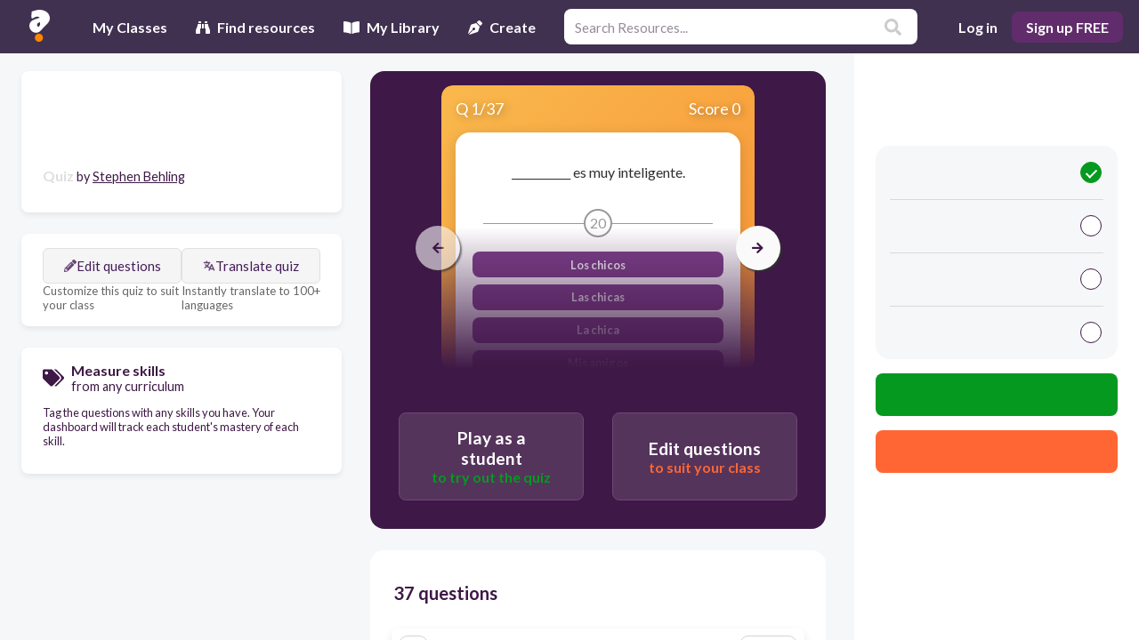

--- FILE ---
content_type: text/html; charset=utf-8
request_url: https://signal.quizalize.com/events
body_size: -191
content:
Event buffered